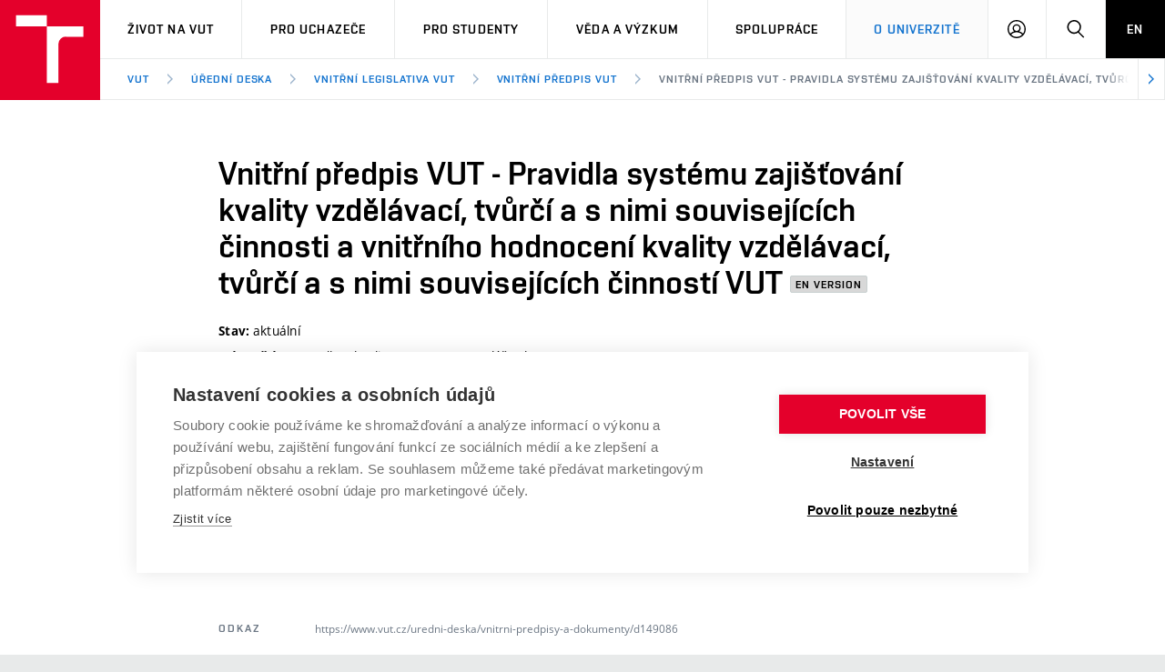

--- FILE ---
content_type: text/css
request_url: https://www.vut.cz/i/assets/base/combobox/combobox.css?version=8cb3ac73f3aa5c73ff44337565fcfc61972d9378
body_size: 1979
content:
.new-combobox{height:max-content;position:relative;display:block}.new-combobox .input-container{position:relative}.new-combobox .input-container .combobox-reset{display:none}.new-combobox .input-container .combobox-arrow{display:block;padding:5px;padding-top:10px;font-size:10px}.new-combobox .input-container .input-sm+.combobox-arrow{padding-top:9px}.new-combobox .input-container .combobox-reset{padding-top:8px}.new-combobox .input-container .input-sm+.combobox-reset{padding-top:6px}.new-combobox .input-container .combobox-arrow,.new-combobox .input-container .combobox-reset{width:32px;position:absolute;right:0px;bottom:0px;height:100%;text-align:center;cursor:pointer}.new-combobox .input-container input{display:block;width:100%}.new-combobox .input-container input:not(:focus){text-overflow:ellipsis;overflow:hidden}.new-combobox .multi-container{max-height:160px;overflow:hidden}.new-combobox .multi-container .multioption:not(.multi-show-more){padding-right:36px !important}.new-combobox .multi-container .multioption{position:relative;background-color:var(--vut-form-input-disabled, #eee);border:1px solid var(--bs-border-color, #ccc);padding:6px 6px;white-space:nowrap;overflow:hidden;text-overflow:ellipsis;height:32px}.new-combobox .multi-container .multioption .multioption-reset{position:absolute;right:-1px;top:0px;padding-top:8px;width:32px;text-align:center;cursor:pointer}.new-combobox .multi-container .multioption[draggable]{cursor:pointer;transition:background-color,.2s}.new-combobox .multi-container .multioption[draggable]:hover:not(.in-drag){background-color:#f7f7ee}.new-combobox .multi-container .multioption.in-drag{background-color:#ffe}.new-combobox .multi-container .multioption-hidden{display:none !important}.new-combobox .multi-container.multi-small-tags{max-height:120px}.new-combobox .multi-container.multi-small-tags .multioption:not(.multi-show-more){padding-right:30px !important}.new-combobox .multi-container.multi-small-tags .multioption{display:inline-block;margin:2px 6px;border-radius:12px;padding:2px 8px;height:auto;max-width:calc(100% - 12px)}.new-combobox .multi-container.multi-small-tags .multioption .multioption-reset{padding:5px 8px;font-size:12px}.new-combobox .multi-container.multi-small-tags .multioption.animate-out{display:none}.new-combobox .multi-container:not(.multi-small-tags) .multioption{border-bottom:none}.new-combobox .multi-container:not(.multi-small-tags) .multioption.animate-in{animation-timing-function:linear;animation-name:--multioption-show;animation-duration:.3s;animation-iteration-count:1}.new-combobox .multi-container:not(.multi-small-tags) .multioption.animate-out{animation-timing-function:linear;animation-name:--multioption-show;animation-duration:.3s;animation-iteration-count:1;animation-direction:reverse;padding:0px 6px;height:0px;border-top-width:0px}.new-combobox[disabled] *,.new-combobox.disabled *{cursor:not-allowed !important}.new-combobox[disabled] input,.new-combobox.disabled input{background-color:var(--vut-form-input-disabled, #eee)}.new-combobox[readonly] *{cursor:pointer !important}.new-combobox[readonly] input{background-color:var(--vut-form-input-disabled, #eee)}@keyframes --multioption-show{0%{height:0px;padding:0px 6px;border-top-width:0px}100%{height:32px;border-top-width:1px;padding:6px 6px}}.new-combobox.loading.combobox-resetable input{padding-right:48px}.new-combobox.loading input{background:url([data-uri]) no-repeat;background-position:right 8px center}.new-combobox.combobox-resetable.combobox-has-value .combobox-reset{display:block}.new-combobox.combobox-select input,.new-combobox.combobox-resetable input{padding-right:32px;background-position:right 28px center}.new-combobox-options.locked .combobox-inner .combobox-option,.new-combobox-options.locked .combobox-inner .combobox-option.active{opacity:.5;background-color:var(--vut-form-input-disabled, #eee);color:var(--bs-body-color, #333);pointer-events:none}.new-combobox-options{position:fixed;z-index:1060;width:max-content;height:max-content;max-height:500px}.new-combobox-options .combobox-inner{border:1px solid var(--bs-border-color, #ccc);display:block;background-color:var(--bs-body-bg, white);max-width:inherit;height:inherit;max-height:inherit;overflow:auto}.new-combobox-options .combobox-inner .combobox-option{position:relative;color:var(--bs-body-color, #333);display:block;padding:8px 8px;min-width:100%;max-width:inherit;min-height:36px;cursor:pointer}.new-combobox-options .combobox-inner .combobox-option b.yellow{color:var(--vut-combo-highlight-color, inherit);background-color:var(--vut-combo-highlight-bg, #CC0)}.new-combobox-options .combobox-inner .combobox-option.disabled{color:var(--vut-combo-option-disabled-color, #999);cursor:not-allowed}.new-combobox-options .combobox-inner .combobox-option.active{color:var(--vut-combo-option-active-color, #FFF);background-color:var(--vut-combo-option-active-bg, #0077CC)}.new-combobox-options .combobox-inner .combobox-option.active b.yellow{color:var(--vut-combo-active-highlight-color, inherit);background-color:var(--vut-combo-active-highlight-bg, #770)}.new-combobox-options .combobox-inner .combobox-option.disabled.active{color:var(--vut-combo-option-disabled-active-color, #FFF);cursor:not-allowed;background-color:var(--vut-combo-option-disabled-active-bg, #CCC)}.new-combobox-options .no-results:not(:empty){border:1px solid var(--bs-border-color, #ccc);line-height:24px;display:block;text-align:center;font-size:10px;color:var(--bs-body-color, #777);font-style:italic;background-color:var(--bs-body-bg, white)}.new-combobox-options .too-many-results{line-height:24px;display:block;text-align:center;font-size:10px;color:var(--bs-body-color, #777);font-style:italic;background-color:var(--bs-body-bg, white)}.new-combobox-options.multioptions .combobox-inner .combobox-option{padding-left:32px}.new-combobox-options.multioptions .combobox-inner .combobox-option .option-checked{position:absolute;left:0px;padding:2px 8px}@media(max-height: 320px){.new-combobox .multi-container{max-height:64px}}


--- FILE ---
content_type: text/css
request_url: https://www.vut.cz/i/assets/base/combobox/combobox_portal.css?version=8cb3ac73f3aa5c73ff44337565fcfc61972d9378
body_size: 306
content:
/* veřejný web -- úprava stylu combobox */

.custom-combobox {
    height: 50px;
    border: 1px solid #c8d0d0;
    border-radius:0px;
}

.custom-combobox a.custom-combobox-toggle .ui-button-text {
    line-height: 50px;
}

.custom-combobox .custom-combobox-input {
    
    font-size: 14px;
    height:100%;
    padding-top: 23px;
    padding-bottom: 6px;
    padding-left:19px;

    border:none; outline:none; box-shadow:none;

}

.custom-combobox-label {
    transform: translate(2px,-7px) scale(.9);
}

.combobox-arrow {
    padding-top:24px !important;
}

--- FILE ---
content_type: application/javascript
request_url: https://www.vut.cz/i/assets/base/combobox/combobox.pack.js?version=8cb3ac73f3aa5c73ff44337565fcfc61972d9378
body_size: 9665
content:
(()=>{"use strict";let e,t,o,a,n;class i{static init(t){e=t}static make(e,t){if(e.nextElementSibling&&e.nextElementSibling.matches(".new-combobox")){if(!~["reinit","reset"].indexOf(t?.toLowerCase?.()))return void i.fit(e.nextElementSibling);e.nextElementSibling.remove()}let o,a=document.createElement("div");a.classList.add("new-combobox");let n=e.matches("select")&&e.multiple;n&&(o=document.createElement("div"),o.classList.add("multi-container"),e.matches(".small-tags")&&o.classList.add("multi-small-tags"),a.appendChild(o));let s=document.createElement("div");s.classList.add("input-container"),s.classList.add("custom-combobox"),a.appendChild(s);let r=document.createElement("input");r.type="text",r.setAttribute("autocomplete","off"),r.className="form-control input "+(e.matches(".input-sm")?"input-sm ":"")+"custom-combobox-input"+(e.dataset.css?" "+e.dataset.css:""),s.appendChild(r);let l=!1;if(e.dataset.source||e.dataset.sourceAppend||e.dataset.sourceappend){l=!0;let e=document.createElement("span");n||a.classList.add("combobox-resetable"),e.classList.add("combobox-reset"),e.innerHTML='<span class="icon-cross2"></span>',s.appendChild(e)}else if(e.matches("select")){let e=document.createElement("span");a.classList.add("combobox-select"),e.classList.add("combobox-arrow"),e.innerHTML='<span class="icon-arrow-down2"></span>',s.appendChild(e)}let c="autoComplete"+(e.id||e.name?"-"+(e.id||e.name):"");try{let e=-1;for(;document.querySelector("#"+c+(~e?"-"+e:""));)e++;c+=~e?"-"+e:""}catch(e){}if(r.id=c,r.value="",!e.multiple)if(e.matches("select")){let t;((t=e.querySelector("option[selected]"))||(t=e.querySelector("option")))&&(r.value=t.dataset.short||t.innerText||t.value,t.selected=!0,t.setAttribute("selected","selected"))}else e.value&&(r.value=e.dataset.label||e.dataset.defaultlabel);if(e.value&&(r.value||n)&&a.classList.add("combobox-has-value"),n)for(let t=0,a=e.options.length;t<a;t++)e.options[t].matches("[selected]")?(e.options[t].selected=!0,e.options[t].setAttribute("selected","selected"),i.addMultiOption(o,e,e.options[t],e.options[t].value,e.options[t].dataset.short||e.options[t].innerText)):(e.options[t].selected=!1,e.options[t].removeAttribute("selected")),e.options[t].dataset.sequence=t;e.insertAdjacentElement("afterend",a),i.fit(a)}static addMultiOption(e,t,o,a,n){let s=document.createElement("div");return s.innerHTML=n,o.matches("[data-required][selected]")||(s.innerHTML+='<span class="multioption-reset"><span class="icon-cross2"></span></span>'),s.classList.add("multioption"),t.matches(".user-sequence")&&s.setAttribute("draggable",!0),s.dataset.value=a,e.appendChild(s),i.multiOptionsOverflow(e),s}static multiOptionsOverflow(t){if(!(t instanceof HTMLElement))return;let o;for(;o=t.querySelector(".multi-show-more");)o.parentNode.removeChild(o);for(;o=t.querySelector(".multioption-hidden");)o.classList.remove("multioption-hidden");if(t.scrollHeight>t.offsetHeight){let o=document.createElement("div");for(o.classList.add("multioption"),o.classList.add("multi-show-more"),o.innerHTML="<a>"+e.jstr("Další")+' (<span class="more-count">0</span>)...</a>',t.appendChild(o);t.scrollHeight>t.offsetHeight;){let e=t.querySelectorAll(".multioption:not(.multioption-hidden):not(.multi-show-more)");if(!e.length)break;e=e[e.length-1],e.classList.add("multioption-hidden"),t.querySelector(".more-count").innerText++}}}static fit(t){let o=t.previousElementSibling,a=t.querySelector("input");o&&o.matches("input, select")&&(o.style.display="none",a&&(a[o.matches("[disabled]")?"setAttribute":"removeAttribute"]("disabled",!0),a[o.matches("[readonly]")?"setAttribute":"removeAttribute"]("readonly",!0),t[o.matches("[disabled]")?"setAttribute":"removeAttribute"]("disabled",!0),t[o.matches("[readonly]")?"setAttribute":"removeAttribute"]("readonly",!0),a.placeholder=o.dataset.placeholder||o.getAttribute("placeholder")||e.jstr("Napište hledaný text..."),a.classList[o.matches(".disabled")||o.getAttribute("disabled")?"add":"remove"]("disabled"),t.classList[o.matches(".disabled")||o.getAttribute("disabled")?"add":"remove"]("disabled"),e.inherit.forEach(e=>{try{if(o.matches(e.rule)){if((Array.isArray(e.classList)?e.classList:e.classList?[e.classList]:[]).forEach(e=>a.classList.add(e)),(Array.isArray(e.attributes)?e.attributes:e.attributes?[e.attributes]:[]).forEach(e=>a.setAttribute(e,o.getAttribute(e))),"function"==typeof e.call)try{e.call(t)}catch(e){console.error(e)}if("function"==typeof window[e.call])try{window[e.call](t)}catch(e){console.error(e)}}}catch(e){console.error(e)}})))}static resize(){let e=document.querySelectorAll(".new-combobox .multi-container");for(let t=0,o=e.length;t<o;t++)i.multiOptionsOverflow(e[t]);i.position}static toggle(){e.shown?e.keyPressed||i.hide():i.show()}static animatePosition(t=!1){e.target&&(i.scrollTo=e.inner?e.inner.scrollTop:0,e.multi.querySelector(".multioption.animate-out, .multioption.animate-in")?(i.position(),setTimeout(()=>{i.animatePosition(!0)},25)):(i.position(),setTimeout(()=>{i.scrollTo=null},25)))}static position(t){if(e.multi&&i.multiOptionsOverflow(e.multi),e.container&&e.combo){if(e.multi&&e.multi.style.maxHeight)return e.multi.removeAttribute("style"),e.combo.getBoundingClientRect().top<0&&e.combo.scrollIntoView(!0),i.position(t);e.container.removeAttribute("style");let o=e.combo.querySelector("input.custom-combobox-input").getBoundingClientRect();if(o.top+o.height<0)return void i.hide();if(o.left+o.width<0)return void i.hide();if(o.top>window.innerHeight)return void i.hide();if(o.left>document.body.clientWidth)return void i.hide();let a=10,n=document.body.clientWidth-a,s=window.innerHeight;if(o.left+e.container.offsetWidth<n?(e.container.style.left=o.left+"px",e.container.style.minWidth=o.width+"px"):o.left+o.width-e.container.offsetWidth>=a?(e.container.style.left=o.left+o.width-e.container.offsetWidth+"px",e.container.style.minWidth=o.width+"px"):(e.container.style.maxWidth=n-a+"px",e.container.style.left=(n-e.container.offsetWidth+a)/2+"px"),o.top<s-o.top-o.height||s-o.top-o.height>Math.min(e.container.offsetHeight,200)){let t=s-o.top-o.height-a;t<e.container.offsetHeight&&(e.container.style.height=t+"px"),e.container.style.top=o.top+o.height+"px"}else{let t=o.top-a;t<e.container.offsetHeight&&(e.container.style.height=t+"px"),e.container.style.top=o.top-e.container.offsetHeight+"px"}if(e.inner){i.scrollTo&&(e.inner.scrollTo&&e.inner.scrollTo(0,i.scrollTo),e.inner.scrollTop=i.scrollTo);try{e.Listener.activate(e.inner.querySelector(".combobox-option.active")||e.inner.querySelector(".combobox-option:not(.disabled)"),!e.shown)}catch(e){}}}}static mark(t){if(!e.target.value)return t;let o,a="",n=e.target.value,i=t;"function"==typeof n.normalize&&(n=n.normalize("NFD").replace(/[\u0300-\u036f]/g,"").toLowerCase()),"function"==typeof i.normalize&&(i=i.normalize("NFD").replace(/[\u0300-\u036f]/g,"").toLowerCase());let s=n.length;for(;~(o=i.indexOf(n));)a+=t.substr(0,o),i=i.substr(o),a+='<b class="yellow">'+(t=t.substr(o)).substr(0,s)+"</b>",i=i.substr(s),t=t.substr(s);return a+t}static show(){if(e.container=document.querySelector(".new-combobox-options")||document.createElement("div"),e.container.classList.add("new-combobox-options"),e.input&&e.input.matches("select")&&e.input.multiple?e.container.classList.add("multioptions"):e.container.classList.remove("multioptions"),e.container.innerHTML="",document.body.appendChild(e.container),e.container.classList.remove("locked"),Array.isArray(e.options)&&e.options.length){e.inner=document.createElement("div"),e.inner.classList.add("combobox-inner"),e.container.appendChild(e.inner),e.ajax_pending&&e.container.classList.add("locked");let t=performance.now(),o=document.createDocumentFragment();e.options.find((a,n)=>{let s,r=document.createElement("span");if(r.classList.add("combobox-option"),r.innerHTML=a.display||a.value,r.dataset.label=r.innerHTML,r.dataset.short=a.short||"",r.innerHTML==r.innerText&&(r.innerHTML=i.mark(r.innerHTML)),r.dataset.value=a.value,(a.disabled||e.input.multiple&&a.required)&&r.classList.add("disabled"),e.input&&e.input.multiple&&(s=e.getOptionAlreadyChecked(a))&&(s.required&&r.classList.add("disabled"),r.innerHTML='<span class="option-checked"><span class="icon-checkmark"></span></span>'+r.innerHTML),e.value===a.value&&r.classList.add("active"),o.appendChild(r),n&&!(n%25)&&performance.now()-t>100)return console.log("Combobox: bad performance, vykreslono: "+n+" položek."),e.inner.insertAdjacentHTML("beforeend",'<span class="too-many-results">'+e.jstr("Příliš mnoho výsledků, upřesněte hledaný výraz.")+"</span>"),!0}),e.inner.appendChild(o),i.position(),e.Listener.lockMouse()}else{let t=(t,o=0)=>{switch(t){case 0:return e.jstr("Chyba spojení se serverem");case 1:return e.ajax_url&&null!==e.ajaxMessage&&void 0!==e.ajaxMessage?e.ajaxMessage:e.input?.dataset?.emptyResult||e.jstr("Hledaný výraz nebyl nalezen");case 2:return 1==o?e.jstr("Zadejte hledaný výraz (min. 1 znak)"):o>4?e.jstr("Zadejte hledaný výraz (min. %s znaků)").replace("%s",o):e.jstr("Zadejte hledaný výraz (min. %s znaky)").replace("%s",o);case 3:return e.jstr("Žádné možnosti")}return""},o=e.target&&e.target.value.length>=(e.minLength||0)?e.ajax_url?e.ajax_err?t(0):e.ajax_pending?"":e.target.value.length?t(1):t(3):t(1):e.ajax_url?t(2,e.minLength):t(3);e.container.innerHTML='<span class="no-results">'+o+"</span>",i.position()}e.shown=!0}static hide(){e.container&&(e.container.parentNode&&e.container.parentNode.removeChild(e.container),e.container=null),e.inner=null,e.shown=!1}static slowScroll(t){clearInterval(i.slowInterval),e.inner&&(i.slowFrom=e.inner.scrollTop,i.slowTo=t,i.slowStep=(i.slowTo-i.slowFrom)/7,i.slowStepNo=0,i.slowInterval=setInterval(()=>{e.inner&&(e.inner.scrollTop>i.slowTo&&i.slowStep<0||e.inner.scrollTop<i.slowTo&&i.slowStep>0)?(i.slowStepNo++,e.inner.scrollTo&&e.inner.scrollTo(0,i.slowFrom+i.slowStep*i.slowStepNo),e.inner.scrollTop=i.slowFrom+i.slowStep*i.slowStepNo):clearInterval(i.slowInterval)},10))}}class s{static init(e){t=e,window.addEventListener("focus",s.click,!0),window.addEventListener("click",s.click,!0),window.addEventListener("mousedown",s.mousedown,!0),window.addEventListener("touchstart",s.mousedown,!0),window.addEventListener("mouseup",s.mouseup,!0),window.addEventListener("touchend",s.mouseup,!0),window.addEventListener("blur",()=>{s.blur()},!1),window.addEventListener("touchstart",s.mouseOver,!0),window.addEventListener("mousedown",s.mouseOver,!0),window.addEventListener("mouseover",s.mouseOver,!0),window.addEventListener("keydown",s.keyDown,!0),window.addEventListener("keyup",s.keyUp,!0),window.addEventListener("paste",s.paste,!0),window.addEventListener("scroll",s.scroll,!0),s.blur()}static scroll(e){e&&e.target&&e.target==t.inner?s.mouseTarget=null:t.Renderer.position(e)}static dispatch(e=t.input,o=null){e instanceof HTMLElement&&setTimeout(()=>{try{window.$&&$(e).trigger("change")}catch(e){console.error(e)}try{e.dispatchEvent(new CustomEvent("change",{bubbles:!0}))}catch(e){console.error(e)}},25)}static mousedown(e){if("mousedown"!==e.type||!e.button)return e.target instanceof HTMLElement&&e.target.matches(".new-combobox-options, .new-combobox-options *")?(s.mouseTarget=e.target,e.preventDefault(),!1):void(s.mouseTarget=null)}static mouseup(e){if(e.target instanceof HTMLElement&&e.target==s.mouseTarget){if(e.target.matches(".combobox-option:not(.disabled), .combobox-option:not(.disabled) *")){let o=e.target,a=t.target;for(;o.parentNode&&!o.matches(".combobox-option:not(.disabled)");)o=o.parentNode;s.blur(o),a.blur(),a.focus(),s.click({type:"focus",target:a})}return e.preventDefault(),!1}}static blur(e){let o=!1;if(!e instanceof HTMLElement&&(e=null),t.target&&(t.input&&t.input.matches("select")&&t.input.multiple||(t.target.value=e?e.dataset.short||e.innerText:t.oldDisplay)),t.input){let a=t.input.matches("select")&&t.input.multiple;if(e)if(t.input.matches("select")){!a&&t.ajax_url&&(t.input.innerHTML="");let n=!0,i=!1;if(a){o=t.input.matches(".dont-hide");let a=t.input.querySelectorAll("option");for(let o=0,s=a.length;o<s;o++)if(a[o].value==e.dataset.value)if(e.querySelector(".option-checked")){if(t.ajax_url){let e=a[o];setTimeout(()=>{e.parentNode.removeChild(e)},25)}a[o].selected=!1,a[o].removeAttribute("selected"),n=!1,i=!0}else t.input.matches(".user-sequence")&&t.input.appendChild(a[o]),n=!1,i=!0,a[o].selected=!0,a[o].setAttribute("selected","selected");if(t.multi&&t.input.matches(".user-sequence")){let o=t.multi.querySelectorAll(".multioption");for(let a=0,n=o.length;a<n;a++)if(o[a].dataset.value==e.dataset.value)if(i=!0,o[a].classList.remove("animate-in"),t.multi.querySelector(".multioption.multi-show-more"))o[a].parentNode.removeChild(o[a]);else{o[a].classList.add("animate-out");let e=o[a];setTimeout(()=>{e&&e.parentNode&&e.parentNode.removeChild(e)},750)}}}else{let o=t.input.querySelectorAll("option");for(let t=0,a=o.length;t<a;t++)o[t].selected=o[t].value==e.dataset.value,o[t][(o[t].value==e.dataset.value?"set":"remove")+"Attribute"]("selected","selected");i=!0}if(n&&(t.ajax_url||a)){let o=document.createElement("option");o.value=e.dataset.value,o.dataset.short=e.dataset.short||"",o.innerText=e.dataset.label||e.innerHTML,t.input.appendChild(o),o.selected=!0,o.setAttribute("selected","selected")}if(a&&t.multi){t.multi.innerHTML="";for(let o=0,a=t.input.options.length;o<a;o++)if(t.input.options[o].selected){let a=t.Renderer.addMultiOption(t.multi,t.input,t.input.options[o],t.input.options[o].value,t.input.options[o].dataset.short||t.input.options[o].innerText);a.dataset.value==e.dataset.value&&(a.classList.add("to-animate-in"),setTimeout(()=>{a.classList.remove("to-animate-in")},750))}else if(e.querySelector(".option-checked")&&t.input.options[o].value==e.dataset.value){let e=t.Renderer.addMultiOption(t.multi,t.input,t.input.options[o],t.input.options[o].value,t.input.options[o].dataset.short||t.input.options[o].innerText);e.classList.add("to-animate-out"),setTimeout(()=>{e.parentNode&&e.parentNode.removeChild(e)},750)}if(t.Renderer.multiOptionsOverflow(t.multi),t.multi.querySelector(".multioption.multi-show-more")){let e;for(;e=t.multi.querySelector(".to-animate-in");)e.classList.remove("to-animate-in");for(;e=t.multi.querySelector(".to-animate-out");)e.parentNode.removeChild(e)}else{let e;for(;e=t.multi.querySelector(".to-animate-in");){e.classList.remove("to-animate-in"),e.classList.add("animate-in");let t=e;setTimeout(()=>{t.classList.remove("animate-in")},500)}for(;e=t.multi.querySelector(".to-animate-out");){e.classList.remove("to-animate-out"),e.classList.add("animate-out");let t=e;setTimeout(()=>{t.parentNode&&t.parentNode.removeChild(t)},500)}}}!i&&!t.ajax_url||a||(t.input.value=e.dataset.value),(t.value!==(t.input.value||"")||a)&&s.dispatch(t.input),(i||t.ajax_url)&&(t.value=e.dataset.value)}else t.input.value=e.dataset.value,t.input.dataset.label=e.dataset.short||e.innerText,t.value!==t.input.value&&s.dispatch(t.input);t.combo&&t.combo.classList[t.input.value&&(t.target&&t.target.value||a)?"add":"remove"]("combobox-has-value")}t.combo&&t.combo.classList.remove("loading"),o?(t.Renderer.animatePosition(),t.Renderer.show()):(t.Renderer.hide(),t.input&&t.input.matches("select")&&t.input.multiple&&(t.target.value=""),t.combo=null,t.target=null,t.multi=null,t.input=null,t.options=[],t.originalOptions=[],t.value="",t.display="",t.oldDisplay="",t.keyPressed=!1,t.ajax_url=null,t.ajax_param=null,t.ajax_pending=null,clearTimeout(t.timeout),t.request++,t.minLength=0,t.lastSearch=null)}static mouseOver(e){t.mouseLock||e.target instanceof HTMLElement&&e.target.matches(".combobox-option:not(.disabled)")&&s.activate(e.target)}static lockMouse(e=25){t.mouseLock=!0,clearTimeout(s.mouseTimeout),s.mouseTimeout=setTimeout(()=>{t.mouseLock=!1},e)}static activate(e,o=!1){try{let a;for(;a=t.inner.querySelector(".combobox-option.active");)a.classList.remove("active");e instanceof HTMLElement&&(e.classList.add("active"),o?e.offsetTop>t.inner.clientHeight/3&&(t.inner.scrollTo&&t.inner.scrollTo(0,e.offsetTop-t.inner.clientHeight/3),t.inner.scrollTop=e.offsetTop-t.inner.clientHeight/3):e.offsetTop+e.offsetHeight>t.inner.scrollTop+t.inner.offsetHeight?(s.lockMouse(250),t.Renderer.slowScroll(e.offsetTop+e.offsetHeight-t.inner.offsetHeight)):e.offsetTop<t.inner.scrollTop&&(s.lockMouse(250),t.Renderer.slowScroll(e.offsetTop)))}catch(e){}}static click(e){if(!(e.target instanceof HTMLElement&&e.target.matches(".new-combobox-options, .new-combobox-options *"))){if(e.target instanceof HTMLElement&&e.target.matches(".new-combobox .multioption.multi-show-more *")){let o=e.target;for(;o.parentNode&&!o.matches(".new-combobox .multi-container");)o=o.parentNode;return t.Renderer.hide(),o.style.maxHeight="max-content",void setTimeout(()=>{t.Renderer.multiOptionsOverflow(o)},50)}if(e.target instanceof HTMLElement&&e.target.matches(".new-combobox .multi-container .multioption .multioption-reset, .new-combobox .multioption .multioption-reset *")){let o=e.target;for(;o.parentNode&&!o.matches(".new-combobox .multi-container .multioption");)o=o.parentNode;let a=o;for(;a.parentNode&&!a.matches(".new-combobox .multi-container");)a=a.parentNode;let n=a;for(;n.parentNode&&!n.matches(".new-combobox");)n=n.parentNode;let i=n.querySelector("input"),r=n.previousElementSibling;if(r.matches("[readOnly], [disabled], .disabled"))return;if(o&&o.parentNode&&r&&r.matches("select")&&r.multiple){let e=r.querySelectorAll("option");for(let t=0,a=e.length;t<a;t++)if(e[t].value==o.dataset.value)if(r.dataset.source||r.dataset.sourceAppend||r.dataset.sourceappend)e[t].parentNode.removeChild(e[t]);else{if(e[t].matches("[data-required][selected]"))return;e[t].selected=!1,e[t].removeAttribute("selected")}o.classList.remove("animate-in"),a.querySelector(".multioption.multi-show-more")?o.parentNode.removeChild(o):(o.classList.add("animate-out"),setTimeout(()=>{o.parentNode.removeChild(o)},750))}return r&&s.dispatch(r,"combo multi change - remove"),i&&(i.blur(),i.focus(),s.click({type:"focus",target:i})),t.Renderer.multiOptionsOverflow(o.parentNode),t.Renderer.animatePosition(),void(t.shown&&t.Renderer.show())}if(e.target instanceof HTMLElement&&e.target.matches(".new-combobox .combobox-reset, .new-combobox .combobox-reset *")){let o=e.target;for(;o.parentNode&&!o.matches(".new-combobox .combobox-reset");)o=o.parentNode;let a=o;for(;!a.matches(".new-combobox")&&a.parentNode;)a=a.parentNode;t.Renderer.fit(a);let n=a.querySelector("input"),i=a.previousElementSibling;if(i.matches("[readOnly], [disabled], .disabled"))return;return void(n&&i&&i.matches("input, select")&&(s.blur(),n.value="",i.value="",a.classList.remove("combobox-has-value"),s.dispatch(i,"combo change - reset"),n.blur(),n.focus(),s.click({type:"focus",target:n})))}if(e.target instanceof HTMLElement&&e.target.matches(".new-combobox .combobox-arrow, .new-combobox .combobox-arrow *")){let t=e.target.matches(".combobox-arrow")?e.target.previousElementSibling:e.target.parentNode?e.target.parentNode.previousElementSibling:null;if(t)return t.focus(),void t.click()}if(t.target&&t.target!=e.target&&t.target!=document.activeElement&&s.blur(),e.target instanceof HTMLElement&&e.target.matches(".new-combobox input")){let o=e.target.parentNode;for(;o.parentNode&&!o.matches(".new-combobox");)o=o.parentNode;t.Renderer.fit(o);let a=o.previousElementSibling;if(a.matches("[disabled], .disabled"))return e.target.setSelectionRange(0,0),void e.target.blur();if(a.matches("[readOnly]"))return void e.target.setSelectionRange(0,0);if(e.target.setSelectionRange(0,e.target.value.length,"backward"),t.target!=e.target&&a&&a.matches("input[type=text], select")){if(o.matches(".combobox-select")){let e=a.querySelectorAll("option");t.originalOptions=[];for(let o=0,a=e.length;o<a;o++)t.originalOptions.push({value:e[o].value,display:e[o].innerHTML,short:e[o].dataset.short||"",disabled:e[o].disabled||e[o].matches(".disabled"),sequence:parseInt(e[o].dataset.sequence),required:e[o].matches("[data-required][selected]")});if(a.matches(".user-sequence"))for(let e=0,o=t.originalOptions.length;e<o;e++)for(let o=e+1,a=t.originalOptions.length;o<a;o++)t.originalOptions[e].sequence>t.originalOptions[o].sequence&&t.originalOptions.splice(e,0,t.originalOptions.splice(o,1)[0]);t.options=t.originalOptions.filter(()=>!0)}t.target=e.target,t.input=a,t.combo=o,t.multi=o.querySelector(".multi-container"),t.value=a.multiple?null:a.value||"",t.display=e.target.value||"",t.oldDisplay=e.target.value||"",t.ajax_url=(a.dataset.source||"")+(a.dataset.sourceAppend||a.dataset.sourceappend||"")||"",t.ajax_param=a.dataset.keyName||a.dataset.keyname||a.dataset.key||"term",t.query=a.dataset.queryAppend||a.dataset.queryappend||a.dataset.query||"",t.minLength=t.ajax_url?Math.max(parseInt(a.dataset.minLength||a.dataset.minlength||0)||0,0):0,t.lastSearch=null}"click"==e.type?((t.minLength??0)<=t.target.value.length&&t.ajax_url&&!t.options.length&&(t.lastSearch=t.target.value,t.ajax()),t.Renderer.toggle()):t.lastSearch=t.target.value}}}static arrow(e){if(t.ajax_pending)return;if(!t.shown)switch(t.ajax(),t.Renderer.show(),e){case"arrowup":case"arrowdown":case"up":case"down":return}if(!t.inner)return;let o,a,n,i=0,r=~["up","arrowup","end","pageup"].indexOf(e);switch(e){case"arrowup":case"arrowdown":case"up":case"down":if(n=t.inner.querySelector(".combobox-option.active"))for(a=n[r?"previousElementSibling":"nextElementSibling"];a;){if(a.matches(".combobox-option:not(.disabled)")){n=a;break}a=a[r?"previousSibling":"nextSibling"]}case"pageup":case"pagedown":n=n||t.inner.querySelector(".combobox-option.active");case"home":case"end":if(n||(o=t.inner.querySelectorAll(".combobox-option:not(.disabled)"),n=o[r?o.length-1:0]),n&&~["pageup","pagedown"].indexOf(e))for(a=n[r?"previousElementSibling":"nextElementSibling"];a&&(i+=a.offsetHeight,!(i>t.inner.offsetHeight));)a.matches(".combobox-option:not(.disabled)")&&(n=a),a=a[r?"previousSibling":"nextSibling"]}n&&s.activate(n)}static keyDown(e){if(e.target==t.target){let o=t.target;switch(e.key.toLowerCase()){case"arrowup":case"up":case"arrowdown":case"down":case"pagedown":case"pageup":case"home":case"end":if(e.shiftKey)return;if(s.arrow(e.key.toLowerCase()),t.inner)return e.preventDefault(),!1;case"enter":if(!t.shown)return t.ajax(),t.Renderer.show(),e.preventDefault(),!1;case"tab":if(t.ajax_pending){if("enter"==e.key.toLowerCase())return e.preventDefault(),!1}else{let a;if((a=document.querySelector(".new-combobox-options .combobox-option.active"))&&(s.blur(a),o.blur(),o.focus(),s.click({type:"focus",target:o})),"enter"==e.key.toLowerCase())return t.lastSearch=t.target.value,e.preventDefault(),!1}break;case"esc":case"escape":return s.blur(),o.blur(),o.focus(),s.click({type:"focus",target:o}),void(t.lastSearch=t.target.value);default:setTimeout(()=>{s.keyUp(e)},5)}}}static paste(e){t.lastSearch??="",setTimeout(()=>{s.keyUp(e)},25)}static keyUp(e){if(e.target==t.target){if(t.keyPressed||t.target.value!=t.display&&(t.keyPressed=!0),t.lastSearch!==t.target.value)if(t.originalOptions.length){let o=e.target.value;o="function"==typeof o.normalize?o.normalize("NFD").replace(/[\u0300-\u036f]/g,"").toLowerCase():o.toLowerCase();let a=t.originalOptions.map((e,a)=>{if(!t.keyPressed)return{option:e,index:0};let n=e.display||e.value;return n="function"==typeof n.normalize?n.normalize("NFD").replace(/[\u0300-\u036f]/g,"").toLowerCase():n.toLowerCase(),{option:e,index:n.indexOf(o)}});t.options=[...a.filter(e=>!e.index),...a.filter(e=>e.index>0)].map(e=>e.option),t.keyPressed&&t.Renderer.show()}else t.ajax_url&&(t.ajax(),t.Renderer.show());t.lastSearch=t.target.value}}}class r{static init(e){o=e,window.addEventListener("dragstart",r.start,!0),window.addEventListener("dragend",r.end,!0),window.addEventListener("dragover",r.over,!0)}static start(e){e.target instanceof HTMLElement&&e.target.matches(".new-combobox .multioption")&&(r.target=e.target,r.target.classList.add("in-drag"),r.parent=e.target.parentNode)}static over(e){if(e.target.matches(".new-combobox .multioption")&&r.target&&r.parent){let t=e.target.parentNode,o=t;for(;!o.matches(".new-combobox");)o=o.parentNode;let a=o.previousElementSibling;if(t==r.parent&&e.target!=r.target&&a&&a.matches("select")&&a.multiple){let o=t.querySelectorAll(".multioption"),n=-1,i=-1;for(let t=0,a=o.length;t<a;t++)o[t]==e.target&&(i=t),o[t]==r.target&&(n=t);let s=a.querySelectorAll("option"),l=-1,c=-1;for(let t=0,o=s.length;t<o;t++)s[t].value==e.target.dataset.value&&(c=t),s[t].value==r.target.dataset.value&&(l=t);if(~n&&~i&&~l&&~c&&l!=c){let r=i<n;r?e.target.parentNode.insertBefore(o[n],o[i]):t.insertBefore(o[n],o[i].nextSibling),r=c<l,r?a.insertBefore(s[l],s[c]):a.insertBefore(s[l],s[c].nextSibling),e.preventDefault()}}}}static end(e){r.target&&r.target.classList.remove("in-drag"),r.target=null,r.parent=null}}class l{static init(e){a=e,n=new l,l.makeJQuery()}static makeJQuery(){try{var e=$.fn.data;$.fn.extend({data:function(t){var o=arguments;return"string"==typeof o[0]&&o[0]&&void 0!==o[1]?this.each(function(){try{l.isAjax(this)&&(this.nextElementSibling&&this.nextElementSibling.matches(".new-combobox")?(this.setAttribute("data-"+o[0],o[1]),console.warn("zastaralá obsluha datasetu comboboxu přes jquery!")):this.matches(".combobox")&&window.initCombobox(this))}catch(e){}}):"object"==typeof o[0]&&o[0]&&this.each(function(){var e=this;Object.keys(o[0]).forEach(function(t){try{l.isAjax(this)&&(e.nextElementSibling&&e.nextElementSibling.matches(".new-combobox")?(e.setAttribute("data-"+t,o[0][t]),console.warn("zastaralá obsluha datasetu comboboxu přes jquery!")):this.matches(".combobox")&&window.initCombobox(this))}catch(e){}})}),e.apply(this,arguments)}})}catch(e){}try{$.fn.extend({combobox:function(e,t,o){return this[0]&&window.initCombobox(this.selector||this[0],e,t,o),this}})}catch(e){}}static jQuery(e,t,o,a){(n.input=e)&&(n.combo=e.nextElementSibling)&&e.nextElementSibling.matches(".new-combobox")&&"function"==typeof n[t]&&n[t](o,a)}static isAjax(e){return e.dataset.source||e.dataset.sourceAppend||e.dataset.sourceappend}search(e){let t=this.combo.querySelector("input");t&&(t.focus(),t.value=e,t.click())}setValue(e,t){let o=this.combo.querySelector("input"),n=this.combo.querySelector(".multi-container"),i=this.input,s=i.value;if(i.matches("select"))if(l.isAjax(i)){let s=!0;if(i.multiple&&e){let t=i.querySelectorAll("option");for(let o=0,a=t.length;o<a;o++)if(t[o].value==e){if(!i.matches(".user-sequence"))return;i.appendChild(t[o]),s=!1}}else i.innerHTML="";if(n&&(n.innerHTML=""),s&&(e||!i.multiple)){let o=document.createElement("option");o.value=e,o.innerText=t||e,o.selected="selected",o.setAttribute("selected","selected"),i.appendChild(o)}if(i.multiple){if(n)for(let e=0,t=i.querySelectorAll("option").length;e<t;e++)i.options[e].selected&&a.Renderer.addMultiOption(n,i,i.options[e],i.options[e].value,i.options[e].dataset.short||i.options[e].innerText)}else i.value=e,o&&(o.value=t||e)}else{let s=i.querySelectorAll("option");if(!i.multiple){let t=!0;for(let o=0,a=s.length;o<a;o++)if(s[o].value==e){t=!1,o=a;break}if(t)return}if(i.multiple&&!e){let e;for(;e=i.querySelector("[selected]");)e.removeAttribute("selected"),e.selected=!1}n&&(n.innerHTML="");for(let a=0,n=s.length;a<n;a++)if(s[a].value==e){if(t=s[a].dataset.short||s[a].innerText||"",s[a].selected="selected",s[a].setAttribute("selected","selected"),i.multiple)i.matches(".user-sequence")&&i.appendChild(s[a]);else if(i.value=s[a].value,o&&(o.value=t||e),i.multiple)break}else i.multiple||(s[a].selected=!1,s[a].removeAttribute("selected"));if(i.multiple&&n)for(let e=0,t=i.querySelectorAll("option").length;e<t;e++)i.options[e].selected&&a.Renderer.addMultiOption(n,i,i.options[e],i.options[e].value,i.options[e].dataset.short||i.options[e].innerText)}else o&&(o.value=t||e,i.value=e);this.combo.classList[i.value&&(o&&o.value||i.matches("select")&&i.multiple)?"add":"remove"]("combobox-has-value"),i.value!=s&&a.Listener.dispatch(i,"combo jQuery change")}}class c{static init(e,t,o,a){c.inited||(c.jstr="function"==typeof window.jstr&&"test"===window.jstr("test","test")?window.jstr:e=>e,c.inherit=[{rule:".bs_popover",classList:"bs_popover",attributes:["data-content","data-trigger","data-original-title"],call:"initPopover"}],c.Renderer=i,c.Listener=s,c.DnD=s,c.jQ=l,i.init(c),s.init(c),r.init(c),l.init(c),c.inited=!0,c.request=0),e instanceof HTMLElement&&e.matches("input[data-source], select")&&(i.make(e,t),l.jQuery(e,t,o,a))}static getOptionAlreadyChecked(e){if(c.input&&c.input.matches("select")&&c.input.multiple&&c.input&&c.input.matches("select")&&c.input.multiple){let t=[...c.input.querySelectorAll("option")].find(t=>t.value==e.value);return!!t?.selected&&{required:t.matches("[data-required]")}}return!1}static parseAjaxOptions(e){let t;c.target&&c.target.value&&(t=c.target.value,"function"==typeof t.normalize&&(t=t.normalize("NFD").replace(/[\u0300-\u036f]/g,"").toLowerCase()));let o=e.map(e=>({display:e.value||e.id,value:e.id,short:e.short||"",disabled:e.disabled})).map(e=>{let o=0;if(t){let a=e.display||e.value;"function"==typeof a.normalize&&(a=a.normalize("NFD").replace(/[\u0300-\u036f]/g,"").toLowerCase()),o=a.indexOf(t)}return{option:e,index:o}});return[...o.filter(e=>!e.index),...o.filter(e=>e.index)].map(e=>e.option)}static response(e){c.ajaxMessage=e.message||null,c.ajaxResponse=e.options}static ajaxThen(e,t){if(e==c.request){if(!Array.isArray(c.ajaxResponse??=t.data.options))throw"neobdržena data pro combobox.";c.ajaxMessage??=t.data.message??null,c.options=c.parseAjaxOptions(c.ajaxResponse)}}static ajaxCatch(e,t){e==c.request&&(console.error("Combobox: ",t),c.ajax_err=!0)}static ajaxFinally(e){e==c.request&&(delete c.ajaxResponse,c.combo&&c.combo.classList.remove("loading"),c.ajax_pending=!1,c.Renderer.show())}static ajax(){if(c.Ajax&&c.target&&c.ajax_url)if(c.ajaxMessage=null,c.target.value.length<(c.minLength||0)&&(c.options=[]),c.ajax_err=!1,clearTimeout(c.timeout),null!==c.lastSearch&&c.target.value.length>=(c.minLength||0)){c.combo.classList.add("loading"),c.container&&c.options.length&&(c.container.style.opacity=".3");let e=c.target.value;c.ajax_pending=!0,c.timeout=setTimeout(()=>{if(!c.ajax_url)return void(c.ajax_pending=!1);if(!c.input)return void(c.ajax_pending=!1);c.request++;let t=new window.VutRequiredLib.Ajax(c.ajax_url,"GET");t.addData(c.ajax_param||"term",e),c.query&&c.query.replace(/^\?/,"").split("&").forEach(e=>{let o=e.split("=");t.addData(o.shift(),o.join("="))}),c.Ajax.doAjax(t).then(c.ajaxThen.bind(null,c.request)).catch(c.ajaxCatch.bind(null,c.request)).finally(c.ajaxFinally.bind(null,c.request))},250)}else c.combo.classList.remove("loading")}static install(e,t,o,a){if(e instanceof HTMLElement)c.init(e,t,o,a);else try{let n=document.querySelectorAll(e);Array.from(n).forEach(e=>c.init(e,t,o,a))}catch(e){console.error(e)}i.resize()}}window.initCombobox=(e,t,o,a)=>c.install(e||".combobox",t,o,a),c.init(),window.addEventListener("DOMContentLoaded",function(){try{VUTResizeHandler.add(c.Renderer.resize)}catch(e){}try{c.Ajax=new window.VutRequiredLib.VutAjax(null,{preloader:!1,drop_old_responses:!0}),c.Ajax.addActionHandler("combobox",c.response)}catch(e){console.warn("ComboBox: chybí VutAjax!"),c.Ajax=null}try{window.$&&!$().combobox&&c.jQ.makeJQuery()}catch(e){console.error(e)}initCombobox();try{window.initPopover()}catch(e){}})})();
//# sourceMappingURL=combobox.pack.js.map?v=ef355ceef9e3ea6baa8c